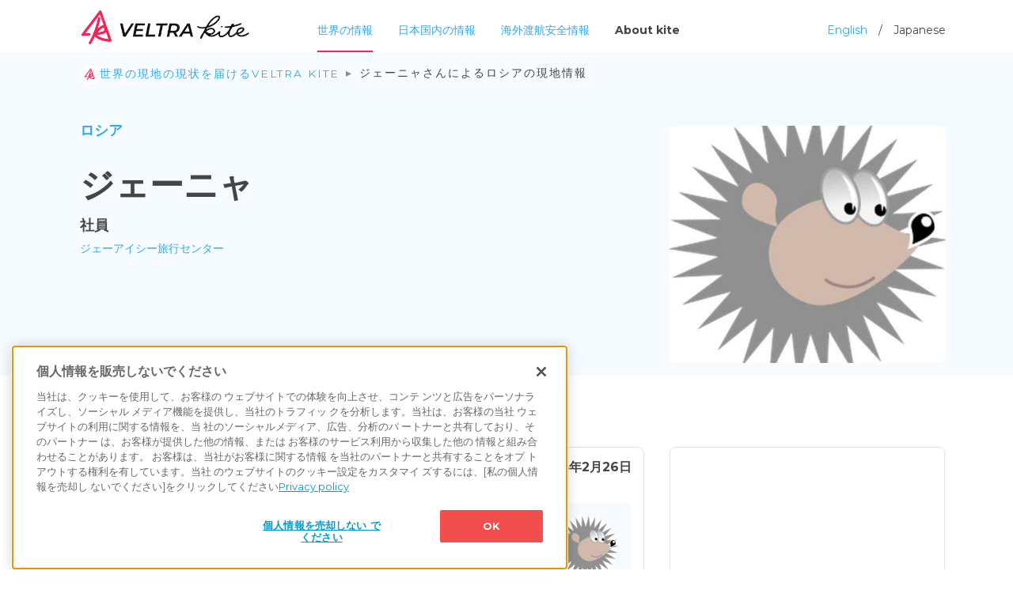

--- FILE ---
content_type: text/html; charset=utf-8
request_url: https://kite.veltra.com/ja/partner92/
body_size: 9576
content:
<!DOCTYPE html>
<!--[if lt IE 7]>      <html class="no-js lt-ie9 lt-ie8 lt-ie7"> <![endif]-->
<!--[if IE 7]>         <html class="no-js lt-ie9 lt-ie8"> <![endif]-->
<!--[if IE 8]>         <html class="no-js lt-ie9"> <![endif]-->
<!--[if gt IE 8]><!-->
<html class="no-js" lang="ja"> <!--<![endif]-->
<head>
  <meta charset="utf-8">
  <meta http-equiv="X-UA-Compatible" content="IE=edge">
  <meta name="viewport" content="width=device-width, initial-scale=1">

  
  
  
  
    
      
      <!-- kite.veltra.com に対する OneTrust Cookie 同意通知の始点 -->
      <script src="https://cdn-apac.onetrust.com/scripttemplates/otSDKStub.js" data-document-language="true" type="text/javascript" charset="UTF-8" data-domain-script="be190ddc-772d-4e47-ad21-0679726d5b5d" ></script>
      <script type="text/javascript">
      function OptanonWrapper() { }
      </script>
      <!-- kite.veltra.com に対する OneTrust Cookie 同意通知の終点 -->
    
  

  
    
      <link rel="preconnect" href="https://www.google-analytics.com" crossorigin>
      <link rel="preconnect" href="https://www.googletagmanager.com" crossorigin>
    
  

  
    
    <!-- Google Tag Manager -->
    <script>(function(w,d,s,l,i){w[l]=w[l]||[];w[l].push({'gtm.start':
    new Date().getTime(),event:'gtm.js'});var f=d.getElementsByTagName(s)[0],
    j=d.createElement(s),dl=l!='dataLayer'?'&l='+l:'';j.async=true;j.src=
    'https://www.googletagmanager.com/gtm.js?id='+i+dl;f.parentNode.insertBefore(j,f);
  })(window,document,'script','dataLayer','GTM-K6RZ27G');</script>
    <!-- End Google Tag Manager -->
    
  

  <!-- hreflang -->
  <link rel="alternate" hreflang="ja" href="https://kite.veltra.com/ja/partner92/" />
  <link rel="alternate" hreflang="en" href="https://kite.veltra.com/en/partner92/" />

  <!-- preconnect -->
  <link rel="preconnect" href="https://fonts.googleapis.com" crossorigin>
  <link rel="preconnect" href="https://pagead2.googlesyndication.com" crossorigin>

  <!-- favicons -->
  <link rel="apple-touch-icon" sizes="180x180" href="https://storage.googleapis.com/veltra-apollo/static/kite/favicons/apple-touch-icon.4b3be311ecc7.png">
  <link rel="icon" type="image/png" sizes="32x32" href="https://storage.googleapis.com/veltra-apollo/static/kite/favicons/icon-32x32.8e156585056b.png">
  <link rel="icon" type="image/png" sizes="24x24" href="https://storage.googleapis.com/veltra-apollo/static/kite/favicons/icon-24x24.d72e9bcf4c88.png">
  <link rel="icon" type="image/png" sizes="16x16" href="https://storage.googleapis.com/veltra-apollo/static/kite/favicons/icon-16x16.38f9a5f7c629.png">
  <link rel="shortcut icon" type="image/vnd.microsoft.icon" href="https://storage.googleapis.com/veltra-apollo/static/kite/favicons/favicon.beaa691ca24d.ico">
  <link rel="icon" type="image/vnd.microsoft.icon" href="https://storage.googleapis.com/veltra-apollo/static/kite/favicons/favicon.beaa691ca24d.ico">
  <link rel="icon" type="image/png" sizes="256x256" href="https://storage.googleapis.com/veltra-apollo/static/kite/favicons/android-chrome-256x256.5498e3a57e2d.png">
  <link rel="icon" type="image/png" sizes="192x192" href="https://storage.googleapis.com/veltra-apollo/static/kite/favicons/android-chrome-192x192.dd2e2c81133d.png">
  <meta name="theme-color" content="#B3E0FA">

  <title>ジェーニャさん | ウィズコロナ時代の新しい旅メディア | VELTRA Kite (カイト)</title>
  <meta name="description" content="ジェーニャさんが、現地の今、生の情報を寄せてくれています。世界中を旅行できる日が、きっとまた来る。その時に安心して旅ができるように、ベルトラはカイトをあげ続けます。" />
  <meta name="author" content="VELTRA Corporation" />
  <meta property="og:title" content="ジェーニャさん | ウィズコロナ時代の新しい旅メディア | VELTRA Kite (カイト)"/>
  <meta property="og:image" content="https://storage.googleapis.com/veltra-apollo/CACHE/images/images/profile/1e42e253efd4802132d4bf51cdff8e5e/250641bdbac09c2dac264e71461deb9e.jpg"/>
  <meta property="og:url" content="https://kite.veltra.com/ja/partner92/"/>
  <meta property="og:type" content="website" />
  <meta property="og:locale:alternate" content="en_US" />
  <meta property="og:locale:alternate" content="ja_JP" />
  <meta property="og:description" content="ジェーニャさんが、現地の今、生の情報を寄せてくれています。世界中を旅行できる日が、きっとまた来る。その時に安心して旅ができるように、ベルトラはカイトをあげ続けます。"/>
  <meta name="twitter:card" content="summary_large_image" />
  <meta name="twitter:site" content="@veltrakite_ja">
  <meta name="robots" content="index, follow">

  <!-- Google Fonts -->
  <link href="https://fonts.googleapis.com/css2?family=Noto+Sans+JP:wght@400;700&display=swap" rel="stylesheet">
  <link href="https://fonts.googleapis.com/css2?family=Montserrat:ital,wght@0,300;0,400;0,700;1,300;1,400;1,700&display=swap" rel="stylesheet">


  <!-- Animate -->
  <link rel="stylesheet" href="https://storage.googleapis.com/veltra-apollo/static/kite/css/animate.20ce39002529.css">
  <link rel="stylesheet" href="https://storage.googleapis.com/veltra-apollo/static/kite/sass/reset.bd643ea8b8ae.css">
  <!-- Bootstrap  -->
  <link rel="stylesheet" href="https://storage.googleapis.com/veltra-apollo/static/kite/sass/bt/bootstrap.d59729439a20.css">
  <link rel="stylesheet" href="https://storage.googleapis.com/veltra-apollo/static/kite/sass/style.836782a5594f.css">
  <link rel="stylesheet" href="https://cdn.datatables.net/1.10.22/css/dataTables.bootstrap4.min.css">

  <link rel="stylesheet" href="https://storage.googleapis.com/veltra-apollo/static/kite/css/swiper.4f5488551772.css">
  <!-- slick css -->
	<link rel="stylesheet" type="text/css" href="https://storage.googleapis.com/veltra-apollo/static/kite/css/slick.f38b2db10e01.css"/>
	<link rel="stylesheet" type="text/css" href="https://storage.googleapis.com/veltra-apollo/static/kite/css/slick-theme.948ac457af14.css"/>

  
  <script src="https://storage.googleapis.com/veltra-apollo/static/kite/js/vue.min.6c81f02ad0bf.js"></script>
  <script defer src="https://storage.googleapis.com/veltra-apollo/static/kite/js/axios.min.70489d9432ef.js"></script>
  <script src="https://storage.googleapis.com/veltra-apollo/static/kite/js/moment-with-locales.min.5cb8c08f975a.js"></script>

  
  <script async src="https://pagead2.googlesyndication.com/pagead/js/adsbygoogle.js"></script>
  <script>
    (adsbygoogle = window.adsbygoogle || []).push({
      google_ad_client: "ca-pub-1363496661992145",
      enable_page_level_ads: true,
      overlays: {bottom: true}
    });
  </script>
  

  
</head>
<body>
  
  
  <!-- Google Tag Manager (noscript) -->
  <noscript><iframe src="https://www.googletagmanager.com/ns.html?id=GTM-K6RZ27G"
  height="0" width="0" style="display:none;visibility:hidden"></iframe></noscript>
  <!-- End Google Tag Manager (noscript) -->
  
  

  
  
  
  
  <header>
    <div class="container">
      <a href="/ja/"><img src="https://storage.googleapis.com/veltra-apollo/static/kite/img/kite_logo.d0d4b1f5ebb5.png"></a>
      <div id="header_btn">
        <a class="high_light" href="/ja/">世界の情報</a>
        <a class="" href="/ja/portal/country/japan/">日本国内の情報</a>
        <a class="" href="/ja/safetyinfo/">海外渡航安全情報</a>
        <a class="about_kite" href="/ja/about/">About kite</a>
        <div id="lang_change"><a href="/en/partner92/">English</a>　/　Japanese</div>
      </div>





    </div>
  </header>

  <!-- menu bar -->
  <div id="fh5co-header">
    <!-- Mobile Toggle Menu Button -->
    <a href="/ja/" class="js-fh5co-nav-toggle fh5co-nav-toggle"><i></i></a>
    <nav id="fh5co-main-nav">
      <ul>
        <li><a href="/ja/" onclick="window.location.href='/ja/'">Top page</a></li>
        <li><a href="/ja/" onclick="window.location.href='/ja/'">世界の情報</a></li>
        <li><a href="/ja/portal/country/japan/" onclick="window.location.href='/ja/portal/country/japan/'">日本国内の情報</a></li>
        <li><a href="/ja/safetyinfo/" onclick="window.location.href='/ja/safetyinfo/'">海外渡航安全情報</a></li>
        <li><a href="/ja/about/" onclick="window.location.href='/ja/about/'">About kite</a></li>
        <li class="lang_change"><a href="/en/partner92/" onclick="window.location.href='/en/partner92/'">English</a>　/ Japanese</li>
      </ul>
    </nav>
  </div>
  

  
  
  
  
  

  
  
  
  
<div id="big_banner_proflie" >
  <div class="container">
    <div class="row">
      <!-- breadcrumb  -->
      <div class="col-lg-12">
        <nav>
          <ol class="breadcrumb-list">
            <li class="breadcrumb-item"><a href="/ja/"><img src="https://storage.googleapis.com/veltra-apollo/static/kite/img/breadcrumb_logo.e6c68a232c42.svg" alt="HOME">世界の現地の現状を届けるVELTRA Kite</a></li>
            <li class="breadcrumb-item active">ジェーニャさんによるロシアの現地情報</li>
          </ol>
        </nav>
      </div>
      <div class="col-lg-8 col-md-6">
        <h1><a href="/ja/portal/country/russia/">ロシア</a></h1>
        <h2>ジェーニャ</h2>
        <h3>社員</h3>
        <div class="company_name">
          <a href="https://www.veltra.com/jp/europe/russia/p/2692" target="_blank" rel="noopener"><span>ジェーアイシー旅行センター</span></a>
        </div>
      </div>

      <div class="col-lg-4 col-md-6">
        <div id="guide_img">
          
          <img loading="lazy" src="https://storage.googleapis.com/veltra-apollo/CACHE/images/images/profile/1e42e253efd4802132d4bf51cdff8e5e/250641bdbac09c2dac264e71461deb9e.jpg" alt="ジェーニャ">
          
        </div>
      </div>

      
    </div>
  </div>
</div>


  
  
  
  
<div id="content_con">
  <div class="container">
    <div class="row pa_1">
      <div class="col-sm-12 ">
        
        <h2>ジェーニャさんから寄せられた現地の声 (154)
          
        </h2>
        






      </div>
    </div>

    
    <div id="post-list">
      


<div class="row masonry">







<div class="col-xl-4 col-lg-6 item">
  
  <div class="con post-item" id="/ja/partner92/5570/">
    <div class="title">
      <h3><a href="/ja/portal/country/russia/">ロシア</a><br><a href="/ja/portal/country/russia/saint-petersburg/">サンクトペテルブルク</a> </h3>
      <span class="date">2023年2月26日</span>
    </div>
    
    
    <div class="author_info">
      <div class="author_img author_status_">
        <img loading="lazy" src="https://storage.googleapis.com/veltra-apollo/CACHE/images/images/profile/1e42e253efd4802132d4bf51cdff8e5e/250641bdbac09c2dac264e71461deb9e.jpg">
      </div>
      <h3><a href="/ja/partner92/">ジェーニャ</a></h3>
      <p>社員</p>
      <a href="https://www.veltra.com/jp/europe/russia/p/2692" target="_blank" rel="noopener"><span>ジェーアイシー旅行センター</span></a>
      
    </div>
    
    

    <h4>観光地の様子</h4>
    
    
      <p>カラフルなネギぼうずはロシアのシンボル！感情豊かでお茶目なロシアの人々みたい。<br>今だからこそロシア・ウクライナ・ベラルーシを知るための留学・旅行のお問い合わせは↓<br><a target="_blank" rel="noopener" href="https://www.jic-web.co.jp/" rel="nofollow">https://www.jic-web.co.…</a></p>
    

    
    
    <img loading="lazy" src="https://storage.googleapis.com/veltra-apollo/CACHE/images/images/localinfo/post/77148de47e292798576a5037a94366ae/c6b63515fe50c60ff2d305523ad95d52.jpg" alt="ロシア、サンクトペテルブルクの現状と観光地の様子 1枚目の写真">
    
    
    <div id="sns_con_card" class="sns_con ">
      <ul>
        <!-- Twitter -->
        <li>
          <a class="sns_icon_t" href="https://twitter.com/share?url=https://kite.veltra.com/ja/partner92/5570/&text=ロシアの現地最新情報&amp;hashtags=veltra,VeltraKite" rel="noopener" target="_blank" >
          </a>
        </li>
        <!-- Facebook -->
        <li>
          <a class="sns_icon_f" href="https://www.facebook.com/sharer.php?u=https://kite.veltra.com/ja/partner92/5570/" rel="noopener" target="_blank">
          </a>
        </li>
        <!-- next -->
        <li>
          <a href="/ja/partner92/5570/" class="sns_icon_g">
          </a>
        </li>
      </ul>
    </div>
  </div>
</div>







<div class="col-xl-4 col-lg-6 item">
  
  <div class="con post-item" id="/ja/partner92/5569/">
    <div class="title">
      <h3><a href="/ja/portal/country/russia/">ロシア</a><br><a href="/ja/portal/country/russia/saint-petersburg/">サンクトペテルブルク</a> </h3>
      <span class="date">2023年2月26日</span>
    </div>
    
    
    <div class="author_info">
      <div class="author_img author_status_">
        <img loading="lazy" src="https://storage.googleapis.com/veltra-apollo/CACHE/images/images/profile/1e42e253efd4802132d4bf51cdff8e5e/250641bdbac09c2dac264e71461deb9e.jpg">
      </div>
      <h3><a href="/ja/partner92/">ジェーニャ</a></h3>
      <p>社員</p>
      <a href="https://www.veltra.com/jp/europe/russia/p/2692" target="_blank" rel="noopener"><span>ジェーアイシー旅行センター</span></a>
      
    </div>
    
    

    <h4>現地の街の様子</h4>
    
    
      <p>春を告げるマースレニッツァ祭り！、お日様を象徴する薄焼きクレープ「ブリヌィ」を食べましょう！<br>今だからこそロシア・ウクライナ・ベラルーシを知るための留学・旅行のお問い合わせは↓<br><a target="_blank" rel="noopener" href="https://www.jic-web.co.jp/" rel="nofollow">https://www.jic-web.co.…</a></p>
    

    
    
    <div class="swiper-container">
      <div class="swiper-wrapper">
        <!-- Slides -->
        
        <div class="swiper-slide"><img loading="lazy" src="https://storage.googleapis.com/veltra-apollo/CACHE/images/images/localinfo/post/cde9e1adc548220ce1c20ef038c239ca/168d4ee290bed451a1d99c4840daa151.jpg" alt="ロシア、サンクトペテルブルクの現状と現地の街の様子 1枚目の写真"></div>
        
        <div class="swiper-slide"><img loading="lazy" src="https://storage.googleapis.com/veltra-apollo/CACHE/images/images/localinfo/post/410265b2e01eee1191440ba637086c4e/8dc690e1b346ca9b77d439b18b6126cb.jpg" alt="ロシア、サンクトペテルブルクの現状と現地の街の様子 2枚目の写真"></div>
        
      </div>
      <!--  pagination -->
      <div class="swiper-pagination"></div>
      <!--  Arrows -->
      <div class="swiper-button-next"></div>
      <div class="swiper-button-prev"></div>
    </div>
    
    
    <div id="sns_con_card" class="sns_con ">
      <ul>
        <!-- Twitter -->
        <li>
          <a class="sns_icon_t" href="https://twitter.com/share?url=https://kite.veltra.com/ja/partner92/5569/&text=ロシアの現地最新情報&amp;hashtags=veltra,VeltraKite" rel="noopener" target="_blank" >
          </a>
        </li>
        <!-- Facebook -->
        <li>
          <a class="sns_icon_f" href="https://www.facebook.com/sharer.php?u=https://kite.veltra.com/ja/partner92/5569/" rel="noopener" target="_blank">
          </a>
        </li>
        <!-- next -->
        <li>
          <a href="/ja/partner92/5569/" class="sns_icon_g">
          </a>
        </li>
      </ul>
    </div>
  </div>
</div>





<div class="col-xl-4 col-lg-6 item">
  <div class="con" id="list-3">
    <ins class="adsbygoogle"
      style="display:block"
      data-ad-format="fluid"
      data-ad-layout-key="-g7+x-4l-bn+12q"
      data-ad-client="ca-pub-1363496661992145"
      data-ad-slot="1681406939"></ins>
    <script>
      (adsbygoogle = window.adsbygoogle || []).push({});
    </script>
  </div>
</div>




<div class="col-xl-4 col-lg-6 item">
  
  <div class="con post-item" id="/ja/partner92/5550/">
    <div class="title">
      <h3><a href="/ja/portal/country/russia/">ロシア</a><br><a href="/ja/portal/country/russia/moscow/">モスクワ</a> </h3>
      <span class="date">2023年1月29日</span>
    </div>
    
    
    <div class="author_info">
      <div class="author_img author_status_">
        <img loading="lazy" src="https://storage.googleapis.com/veltra-apollo/CACHE/images/images/profile/1e42e253efd4802132d4bf51cdff8e5e/250641bdbac09c2dac264e71461deb9e.jpg">
      </div>
      <h3><a href="/ja/partner92/">ジェーニャ</a></h3>
      <p>社員</p>
      <a href="https://www.veltra.com/jp/europe/russia/p/2692" target="_blank" rel="noopener"><span>ジェーアイシー旅行センター</span></a>
      
    </div>
    
    

    <h4>現地の街の様子</h4>
    
    
      <p>ロシア史上、一番人気のソ連のアニメは「チェブラーシカ」です。チェブラーシカは「ワニのゲーナ」の絵本のキャラクターです。<br>1969年にソユーズムリトフィルムのアニメーション監督は人形アニメで作成しました。そのころからチェブラーシカはポピュラーなキャラクターになりました。<br>2023年1月からアニメ「チェブラーシカ」をリメイクした映画がロシアで公開され、新年休暇中にヒットとなっていました。映画館は子連れでいっぱいでした。「チェブラーシカ」は興行収入は50億ルーブルを超えて、ロシア映画で歴代トップになりました。<br><br>映画に関する4つの興味深い事実：<br> ・チェブラーシカはロシア南部（ソチ、ピャチゴルスク、キスロヴォツク）で撮影が行われました。<br>・映画の撮影とき、オレンジが6トン使用されました。<br>・26匹のラット、8匹のオウム、6匹のモルモット、ブルドッグとイグアナ1匹が参加しました。<br>・映画では、ゲーナはワニではなく、樹木園で庭師として働く人間（ゲンナディ）です。</p>
    

    
    
    <img loading="lazy" src="https://storage.googleapis.com/veltra-apollo/CACHE/images/images/localinfo/post/8ca924eded85149a51ea56512ba01c56/c6ad1072810ff8dcd36089e870df8170.jpeg" alt="ロシア、モスクワの現状と現地の街の様子 1枚目の写真">
    
    
    <div id="sns_con_card" class="sns_con ">
      <ul>
        <!-- Twitter -->
        <li>
          <a class="sns_icon_t" href="https://twitter.com/share?url=https://kite.veltra.com/ja/partner92/5550/&text=ロシアの現地最新情報&amp;hashtags=veltra,VeltraKite" rel="noopener" target="_blank" >
          </a>
        </li>
        <!-- Facebook -->
        <li>
          <a class="sns_icon_f" href="https://www.facebook.com/sharer.php?u=https://kite.veltra.com/ja/partner92/5550/" rel="noopener" target="_blank">
          </a>
        </li>
        <!-- next -->
        <li>
          <a href="/ja/partner92/5550/" class="sns_icon_g">
          </a>
        </li>
      </ul>
    </div>
  </div>
</div>







<div class="col-xl-4 col-lg-6 item">
  
  <div class="con post-item" id="/ja/partner92/5523/">
    <div class="title">
      <h3><a href="/ja/portal/country/russia/">ロシア</a><br><a href="/ja/portal/country/russia/moscow/">モスクワ</a> </h3>
      <span class="date">2022年12月25日</span>
    </div>
    
    
    <div class="author_info">
      <div class="author_img author_status_">
        <img loading="lazy" src="https://storage.googleapis.com/veltra-apollo/CACHE/images/images/profile/1e42e253efd4802132d4bf51cdff8e5e/250641bdbac09c2dac264e71461deb9e.jpg">
      </div>
      <h3><a href="/ja/partner92/">ジェーニャ</a></h3>
      <p>社員</p>
      <a href="https://www.veltra.com/jp/europe/russia/p/2692" target="_blank" rel="noopener"><span>ジェーアイシー旅行センター</span></a>
      
    </div>
    
    

    <h4>現地の街の様子</h4>
    
    
      <p>ロシアでは12月末から冬休みが始まります。今年の祝日は土日と重なり、9日間のお休みになります。<br>お正月まで残り1週間しかありませんが、モスクワ人はお正月モードに入りました。仕事の締め切りがたくさんあります。その上、大掃除を行ったり、お正月の飾りつけをしたり、プレゼントを準備したりして、いろいろな家事で忙しいです。子どもも大人も冬休みを待っています。<br>モスクワの通りも綺麗になり、およそ200本の素敵なクリスマスツリーが飾られています。<br>でも、クレムリンのクリスマスツリーが一番きれいだと考えられています。国の主要なクリスマスツリーです。主要なクリスマスツリーを選ぶ特別委員会があり、毎年、専門家は木々の外見をよく観察します。松は高くフワフワして、樹齢は約100年でなければなりません。専門家によると、100年近く生きている松は徐々に弱っていって、切り倒しても環境に影響はないそうです。<br>2023年のメインのクリスマスツリーは高さ27メートル、幹の直径56センチ、樹齢は95年です。クレムリンのツリーの装飾は完成するまでに数日かかります。今年は12月23日に完了しました。装飾は毎年あまり変わりません。新年のツリーは金、白、赤のボールとライトで飾られます。<br>皆様にとって素敵な2023年になりますように！</p>
    

    
    
    <div class="swiper-container">
      <div class="swiper-wrapper">
        <!-- Slides -->
        
        <div class="swiper-slide"><img loading="lazy" src="https://storage.googleapis.com/veltra-apollo/CACHE/images/images/localinfo/post/fc32e59caecd49ad9ce793c157bde49e/128063ab38e34330143be05afaaa118a.jpeg" alt="ロシア、モスクワの現状と現地の街の様子 1枚目の写真"></div>
        
        <div class="swiper-slide"><img loading="lazy" src="https://storage.googleapis.com/veltra-apollo/CACHE/images/images/localinfo/post/2f83a704fd3e232f33139c31e5718fb5/23901f8db109c991e742b3a44591d8f7.jpeg" alt="ロシア、モスクワの現状と現地の街の様子 2枚目の写真"></div>
        
      </div>
      <!--  pagination -->
      <div class="swiper-pagination"></div>
      <!--  Arrows -->
      <div class="swiper-button-next"></div>
      <div class="swiper-button-prev"></div>
    </div>
    
    
    <div id="sns_con_card" class="sns_con ">
      <ul>
        <!-- Twitter -->
        <li>
          <a class="sns_icon_t" href="https://twitter.com/share?url=https://kite.veltra.com/ja/partner92/5523/&text=ロシアの現地最新情報&amp;hashtags=veltra,VeltraKite" rel="noopener" target="_blank" >
          </a>
        </li>
        <!-- Facebook -->
        <li>
          <a class="sns_icon_f" href="https://www.facebook.com/sharer.php?u=https://kite.veltra.com/ja/partner92/5523/" rel="noopener" target="_blank">
          </a>
        </li>
        <!-- next -->
        <li>
          <a href="/ja/partner92/5523/" class="sns_icon_g">
          </a>
        </li>
      </ul>
    </div>
  </div>
</div>







<div class="col-xl-4 col-lg-6 item">
  
  <div class="con post-item" id="/ja/partner92/5515/">
    <div class="title">
      <h3><a href="/ja/portal/country/russia/">ロシア</a><br><a href="/ja/portal/country/russia/saint-petersburg/">サンクトペテルブルク</a> </h3>
      <span class="date">2022年12月11日</span>
    </div>
    
    
    <div class="author_info">
      <div class="author_img author_status_">
        <img loading="lazy" src="https://storage.googleapis.com/veltra-apollo/CACHE/images/images/profile/1e42e253efd4802132d4bf51cdff8e5e/250641bdbac09c2dac264e71461deb9e.jpg">
      </div>
      <h3><a href="/ja/partner92/">ジェーニャ</a></h3>
      <p>社員</p>
      <a href="https://www.veltra.com/jp/europe/russia/p/2692" target="_blank" rel="noopener"><span>ジェーアイシー旅行センター</span></a>
      
    </div>
    
    

    <h4>観光地の様子</h4>
    
    
      <p>バイカル湖の澄んだ氷でデトックス。唯一無二の体験をお手伝いします。<br>今だからこそロシア・ウクライナ・ベラルーシを知るための留学・旅行のお問い合わせは↓<br><a target="_blank" rel="noopener" href="https://www.jic-web.co.jp/" rel="nofollow">https://www.jic-web.co.…</a></p>
    

    
    
    <img loading="lazy" src="https://storage.googleapis.com/veltra-apollo/CACHE/images/images/localinfo/post/c50414858b36814fc8b6a6e4ec401328/63a3e47e92ab0ee88a02286bfdf865a8.jpg" alt="ロシア、サンクトペテルブルクの現状と観光地の様子 1枚目の写真">
    
    
    <div id="sns_con_card" class="sns_con ">
      <ul>
        <!-- Twitter -->
        <li>
          <a class="sns_icon_t" href="https://twitter.com/share?url=https://kite.veltra.com/ja/partner92/5515/&text=ロシアの現地最新情報&amp;hashtags=veltra,VeltraKite" rel="noopener" target="_blank" >
          </a>
        </li>
        <!-- Facebook -->
        <li>
          <a class="sns_icon_f" href="https://www.facebook.com/sharer.php?u=https://kite.veltra.com/ja/partner92/5515/" rel="noopener" target="_blank">
          </a>
        </li>
        <!-- next -->
        <li>
          <a href="/ja/partner92/5515/" class="sns_icon_g">
          </a>
        </li>
      </ul>
    </div>
  </div>
</div>






<div class="col-xl-4 col-lg-6 item">
  <div class="con" id="list-6">
    <ins class="adsbygoogle"
      style="display:block"
      data-ad-format="fluid"
      data-ad-layout-key="-ef+6k-30-ac+ty"
      data-ad-client="ca-pub-1363496661992145"
      data-ad-slot="1279987186"></ins>
    <script>
        (adsbygoogle = window.adsbygoogle || []).push({});
    </script>
  </div>
</div>



<div class="col-xl-4 col-lg-6 item">
  
  <div class="con post-item" id="/ja/partner92/5514/">
    <div class="title">
      <h3><a href="/ja/portal/country/russia/">ロシア</a><br><a href="/ja/portal/country/russia/saint-petersburg/">サンクトペテルブルク</a> </h3>
      <span class="date">2022年12月11日</span>
    </div>
    
    
    <div class="author_info">
      <div class="author_img author_status_">
        <img loading="lazy" src="https://storage.googleapis.com/veltra-apollo/CACHE/images/images/profile/1e42e253efd4802132d4bf51cdff8e5e/250641bdbac09c2dac264e71461deb9e.jpg">
      </div>
      <h3><a href="/ja/partner92/">ジェーニャ</a></h3>
      <p>社員</p>
      <a href="https://www.veltra.com/jp/europe/russia/p/2692" target="_blank" rel="noopener"><span>ジェーアイシー旅行センター</span></a>
      
    </div>
    
    

    <h4>現地の街の様子</h4>
    
    
      <p>学期末試験の準備でロシアの学生たちは忙しくなってきました。次の時代を担う若者の交流をお手伝いします。<br>今だからこそロシア・ウクライナ・ベラルーシを知るための留学・旅行のお問い合わせは↓<br><a target="_blank" rel="noopener" href="https://www.jic-web.co.jp/" rel="nofollow">https://www.jic-web.co.…</a></p>
    

    
    
    <img loading="lazy" src="https://storage.googleapis.com/veltra-apollo/CACHE/images/images/localinfo/post/23fe9b9355244c5b0967ed769b85efb2/d4d8ac761d178dcbf08d53acb216855d.jpg" alt="ロシア、サンクトペテルブルクの現状と現地の街の様子 1枚目の写真">
    
    
    <div id="sns_con_card" class="sns_con ">
      <ul>
        <!-- Twitter -->
        <li>
          <a class="sns_icon_t" href="https://twitter.com/share?url=https://kite.veltra.com/ja/partner92/5514/&text=ロシアの現地最新情報&amp;hashtags=veltra,VeltraKite" rel="noopener" target="_blank" >
          </a>
        </li>
        <!-- Facebook -->
        <li>
          <a class="sns_icon_f" href="https://www.facebook.com/sharer.php?u=https://kite.veltra.com/ja/partner92/5514/" rel="noopener" target="_blank">
          </a>
        </li>
        <!-- next -->
        <li>
          <a href="/ja/partner92/5514/" class="sns_icon_g">
          </a>
        </li>
      </ul>
    </div>
  </div>
</div>







<div class="col-xl-4 col-lg-6 item">
  
  <div class="con post-item" id="/ja/partner92/5485/">
    <div class="title">
      <h3><a href="/ja/portal/country/russia/">ロシア</a><br><a href="/ja/portal/country/russia/moscow/">モスクワ</a> </h3>
      <span class="date">2022年11月20日</span>
    </div>
    
    
    <div class="author_info">
      <div class="author_img author_status_">
        <img loading="lazy" src="https://storage.googleapis.com/veltra-apollo/CACHE/images/images/profile/1e42e253efd4802132d4bf51cdff8e5e/250641bdbac09c2dac264e71461deb9e.jpg">
      </div>
      <h3><a href="/ja/partner92/">ジェーニャ</a></h3>
      <p>社員</p>
      <a href="https://www.veltra.com/jp/europe/russia/p/2692" target="_blank" rel="noopener"><span>ジェーアイシー旅行センター</span></a>
      
    </div>
    
    

    <h4>現地の街の様子</h4>
    
    
      <p>最近、モスクワはめっきり寒くなってきて、冬に突入しました。街中はお正月を迎えるための準備が始められています。通りやショッピングセンターはクリスマスのガーランドとデコレーションで飾られました。<br>11月末にモスクワ全体でスケートリンクが再開されます。11月25日、全ロシア博覧センター(VDNKh)で世界最大級のスケートリンクがオープンします。アイススケートリンクは「人々の友情」、「石の花」それぞれのすばらしい噴水の周りに設置されて、その面積は20,000平方メートル以上になります。冬のVDNKhは多くの人を魅了します。</p>
    

    
    
    <div class="swiper-container">
      <div class="swiper-wrapper">
        <!-- Slides -->
        
        <div class="swiper-slide"><img loading="lazy" src="https://storage.googleapis.com/veltra-apollo/CACHE/images/images/localinfo/post/b8ea7ada0bc31fe78c05f5c300145de5/8b100ca539d30f47e78363d744161758.jpeg" alt="ロシア、モスクワの現状と現地の街の様子 1枚目の写真"></div>
        
        <div class="swiper-slide"><img loading="lazy" src="https://storage.googleapis.com/veltra-apollo/CACHE/images/images/localinfo/post/411132ee7da6b9331f1c2f2cc66f3528/99afef2a14df3113b83af9833283b0bd.jpg" alt="ロシア、モスクワの現状と現地の街の様子 2枚目の写真"></div>
        
      </div>
      <!--  pagination -->
      <div class="swiper-pagination"></div>
      <!--  Arrows -->
      <div class="swiper-button-next"></div>
      <div class="swiper-button-prev"></div>
    </div>
    
    
    <div id="sns_con_card" class="sns_con ">
      <ul>
        <!-- Twitter -->
        <li>
          <a class="sns_icon_t" href="https://twitter.com/share?url=https://kite.veltra.com/ja/partner92/5485/&text=ロシアの現地最新情報&amp;hashtags=veltra,VeltraKite" rel="noopener" target="_blank" >
          </a>
        </li>
        <!-- Facebook -->
        <li>
          <a class="sns_icon_f" href="https://www.facebook.com/sharer.php?u=https://kite.veltra.com/ja/partner92/5485/" rel="noopener" target="_blank">
          </a>
        </li>
        <!-- next -->
        <li>
          <a href="/ja/partner92/5485/" class="sns_icon_g">
          </a>
        </li>
      </ul>
    </div>
  </div>
</div>







<div class="col-xl-4 col-lg-6 item">
  
  <div class="con post-item" id="/ja/partner92/5484/">
    <div class="title">
      <h3><a href="/ja/portal/country/russia/">ロシア</a><br><a href="/ja/portal/country/russia/moscow/">モスクワ</a> </h3>
      <span class="date">2022年11月20日</span>
    </div>
    
    
    <div class="author_info">
      <div class="author_img author_status_">
        <img loading="lazy" src="https://storage.googleapis.com/veltra-apollo/CACHE/images/images/profile/1e42e253efd4802132d4bf51cdff8e5e/250641bdbac09c2dac264e71461deb9e.jpg">
      </div>
      <h3><a href="/ja/partner92/">ジェーニャ</a></h3>
      <p>社員</p>
      <a href="https://www.veltra.com/jp/europe/russia/p/2692" target="_blank" rel="noopener"><span>ジェーアイシー旅行センター</span></a>
      
    </div>
    
    

    <h4>新型コロナに関する現地情報</h4>
    
    
      <p>2022年11月18日　モスクワ市：<br>感染者数　－　3,245,100人　（+823人）<br>死者数　－　46,833人　（+12人）<br>回復者数　－　3,053,923人（+1232人）</p>
    

    
      
    
    <div id="sns_con_card" class="sns_con ">
      <ul>
        <!-- Twitter -->
        <li>
          <a class="sns_icon_t" href="https://twitter.com/share?url=https://kite.veltra.com/ja/partner92/5484/&text=ロシアの現地最新情報&amp;hashtags=veltra,VeltraKite" rel="noopener" target="_blank" >
          </a>
        </li>
        <!-- Facebook -->
        <li>
          <a class="sns_icon_f" href="https://www.facebook.com/sharer.php?u=https://kite.veltra.com/ja/partner92/5484/" rel="noopener" target="_blank">
          </a>
        </li>
        <!-- next -->
        <li>
          <a href="/ja/partner92/5484/" class="sns_icon_g">
          </a>
        </li>
      </ul>
    </div>
  </div>
</div>







<div class="col-xl-4 col-lg-6 item">
  
  <div class="con post-item" id="/ja/partner92/5479/">
    <div class="title">
      <h3><a href="/ja/portal/country/russia/">ロシア</a><br><a href="/ja/portal/country/russia/saint-petersburg/">サンクトペテルブルク</a> </h3>
      <span class="date">2022年11月7日</span>
    </div>
    
    
    <div class="author_info">
      <div class="author_img author_status_">
        <img loading="lazy" src="https://storage.googleapis.com/veltra-apollo/CACHE/images/images/profile/1e42e253efd4802132d4bf51cdff8e5e/250641bdbac09c2dac264e71461deb9e.jpg">
      </div>
      <h3><a href="/ja/partner92/">ジェーニャ</a></h3>
      <p>社員</p>
      <a href="https://www.veltra.com/jp/europe/russia/p/2692" target="_blank" rel="noopener"><span>ジェーアイシー旅行センター</span></a>
      
    </div>
    
    

    <h4>観光地の様子</h4>
    
    
      <p>キーンと気持ちのいい朝の薄氷がきれいな季節になりました。<br>今だからこそロシア・ウクライナ・ベラルーシを知るための留学・旅行のお問い合わせは↓<br><a target="_blank" rel="noopener" href="https://www.jic-web.co.jp/" rel="nofollow">https://www.jic-web.co.…</a></p>
    

    
    
    <img loading="lazy" src="https://storage.googleapis.com/veltra-apollo/CACHE/images/images/localinfo/post/2a85e516d1099c5fd01f681991378dce/f239b63bdf40d3adebf09f97c2250fae.jpg" alt="ロシア、サンクトペテルブルクの現状と観光地の様子 1枚目の写真">
    
    
    <div id="sns_con_card" class="sns_con ">
      <ul>
        <!-- Twitter -->
        <li>
          <a class="sns_icon_t" href="https://twitter.com/share?url=https://kite.veltra.com/ja/partner92/5479/&text=ロシアの現地最新情報&amp;hashtags=veltra,VeltraKite" rel="noopener" target="_blank" >
          </a>
        </li>
        <!-- Facebook -->
        <li>
          <a class="sns_icon_f" href="https://www.facebook.com/sharer.php?u=https://kite.veltra.com/ja/partner92/5479/" rel="noopener" target="_blank">
          </a>
        </li>
        <!-- next -->
        <li>
          <a href="/ja/partner92/5479/" class="sns_icon_g">
          </a>
        </li>
      </ul>
    </div>
  </div>
</div>







<div class="col-xl-4 col-lg-6 item">
  
  <div class="con post-item" id="/ja/partner92/5478/">
    <div class="title">
      <h3><a href="/ja/portal/country/russia/">ロシア</a><br><a href="/ja/portal/country/russia/saint-petersburg/">サンクトペテルブルク</a> </h3>
      <span class="date">2022年11月7日</span>
    </div>
    
    
    <div class="author_info">
      <div class="author_img author_status_">
        <img loading="lazy" src="https://storage.googleapis.com/veltra-apollo/CACHE/images/images/profile/1e42e253efd4802132d4bf51cdff8e5e/250641bdbac09c2dac264e71461deb9e.jpg">
      </div>
      <h3><a href="/ja/partner92/">ジェーニャ</a></h3>
      <p>社員</p>
      <a href="https://www.veltra.com/jp/europe/russia/p/2692" target="_blank" rel="noopener"><span>ジェーアイシー旅行センター</span></a>
      
    </div>
    
    

    <h4>現地の街の様子</h4>
    
    
      <p>早くもモスクワでは初雪が降りました。サンクトペテルブルグの初雪ももうすぐかもしれません。<br>今だからこそロシア・ウクライナ・ベラルーシを知るための留学・旅行のお問い合わせは↓<br><a target="_blank" rel="noopener" href="https://www.jic-web.co.jp/" rel="nofollow">https://www.jic-web.co.…</a></p>
    

    
    
    <img loading="lazy" src="https://storage.googleapis.com/veltra-apollo/CACHE/images/images/localinfo/post/1d337b8a35569d6052ccf7e09a4fe07e/aa3b157a86b8e13101e9b2f6961bf74a.jpg" alt="ロシア、サンクトペテルブルクの現状と現地の街の様子 1枚目の写真">
    
    
    <div id="sns_con_card" class="sns_con ">
      <ul>
        <!-- Twitter -->
        <li>
          <a class="sns_icon_t" href="https://twitter.com/share?url=https://kite.veltra.com/ja/partner92/5478/&text=ロシアの現地最新情報&amp;hashtags=veltra,VeltraKite" rel="noopener" target="_blank" >
          </a>
        </li>
        <!-- Facebook -->
        <li>
          <a class="sns_icon_f" href="https://www.facebook.com/sharer.php?u=https://kite.veltra.com/ja/partner92/5478/" rel="noopener" target="_blank">
          </a>
        </li>
        <!-- next -->
        <li>
          <a href="/ja/partner92/5478/" class="sns_icon_g">
          </a>
        </li>
      </ul>
    </div>
  </div>
</div>







<div class="col-xl-4 col-lg-6 item">
  
  <div class="con post-item" id="/ja/partner92/5477/">
    <div class="title">
      <h3><a href="/ja/portal/country/russia/">ロシア</a><br><a href="/ja/portal/country/russia/saint-petersburg/">サンクトペテルブルク</a> </h3>
      <span class="date">2022年11月7日</span>
    </div>
    
    
    <div class="author_info">
      <div class="author_img author_status_">
        <img loading="lazy" src="https://storage.googleapis.com/veltra-apollo/CACHE/images/images/profile/1e42e253efd4802132d4bf51cdff8e5e/250641bdbac09c2dac264e71461deb9e.jpg">
      </div>
      <h3><a href="/ja/partner92/">ジェーニャ</a></h3>
      <p>社員</p>
      <a href="https://www.veltra.com/jp/europe/russia/p/2692" target="_blank" rel="noopener"><span>ジェーアイシー旅行センター</span></a>
      
    </div>
    
    

    <h4>新型コロナに関する現地情報</h4>
    
    
      <p>2022年11月6日（土）現在、サンクトペテルブルク市<br>感染者 1,787,934名（前日比+388名）<br>入院者 +56名<br>死者 35,834名（前日比+11名）<br>（ヤンデックス統計より）<br><a target="_blank" rel="noopener" href="https://www.jic-web.co.jp/" rel="nofollow">https://www.jic-web.co.…</a></p>
    

    
    
    <img loading="lazy" src="https://storage.googleapis.com/veltra-apollo/CACHE/images/images/localinfo/post/1f48a8fab930d2a5ea725341ec99ca2a/a37794f99f7e2f8caf19fa6a90af635d.jpg" alt="ロシア、サンクトペテルブルクの現状と新型コロナに関する現地情報 1枚目の写真">
    
    
    <div id="sns_con_card" class="sns_con ">
      <ul>
        <!-- Twitter -->
        <li>
          <a class="sns_icon_t" href="https://twitter.com/share?url=https://kite.veltra.com/ja/partner92/5477/&text=ロシアの現地最新情報&amp;hashtags=veltra,VeltraKite" rel="noopener" target="_blank" >
          </a>
        </li>
        <!-- Facebook -->
        <li>
          <a class="sns_icon_f" href="https://www.facebook.com/sharer.php?u=https://kite.veltra.com/ja/partner92/5477/" rel="noopener" target="_blank">
          </a>
        </li>
        <!-- next -->
        <li>
          <a href="/ja/partner92/5477/" class="sns_icon_g">
          </a>
        </li>
      </ul>
    </div>
  </div>
</div>







<div class="col-xl-4 col-lg-6 item">
  
  <div class="con post-item" id="/ja/partner92/5468/">
    <div class="title">
      <h3><a href="/ja/portal/country/russia/">ロシア</a><br><a href="/ja/portal/country/russia/moscow/">モスクワ</a> </h3>
      <span class="date">2022年10月23日</span>
    </div>
    
    
    <div class="author_info">
      <div class="author_img author_status_">
        <img loading="lazy" src="https://storage.googleapis.com/veltra-apollo/CACHE/images/images/profile/1e42e253efd4802132d4bf51cdff8e5e/250641bdbac09c2dac264e71461deb9e.jpg">
      </div>
      <h3><a href="/ja/partner92/">ジェーニャ</a></h3>
      <p>社員</p>
      <a href="https://www.veltra.com/jp/europe/russia/p/2692" target="_blank" rel="noopener"><span>ジェーアイシー旅行センター</span></a>
      
    </div>
    
    

    <h4>現地の街の様子</h4>
    
    
      <p>2022年9月21日よりモスクワの歴史博物館で「クリノリン・ジャケット・スウェットシャツ」という展覧会が開幕しました。19世紀後半から2022年までのロシアの女性ファッション史を振り返る展覧会です。<br>展覧会では19世紀のコルセットのドレス、イブニングドレス、普通の市民と裕福な女性の洋服が展示されます。衣服だけではなく、靴、ハンドバッグ、化粧品、その他のアクセサリーも見られます。約150点の展示は非常に見応えがあります。華やかな衣装を見ると、別世界に来たような気分になれます。</p>
    

    
    
    <img loading="lazy" src="https://storage.googleapis.com/veltra-apollo/CACHE/images/images/localinfo/post/6cbd33d08bc31a41b572ee57d905b206/7cb6c906211a1abcd73598e4e957e023.jpg" alt="ロシア、モスクワの現状と現地の街の様子 1枚目の写真">
    
    
    <div id="sns_con_card" class="sns_con ">
      <ul>
        <!-- Twitter -->
        <li>
          <a class="sns_icon_t" href="https://twitter.com/share?url=https://kite.veltra.com/ja/partner92/5468/&text=ロシアの現地最新情報&amp;hashtags=veltra,VeltraKite" rel="noopener" target="_blank" >
          </a>
        </li>
        <!-- Facebook -->
        <li>
          <a class="sns_icon_f" href="https://www.facebook.com/sharer.php?u=https://kite.veltra.com/ja/partner92/5468/" rel="noopener" target="_blank">
          </a>
        </li>
        <!-- next -->
        <li>
          <a href="/ja/partner92/5468/" class="sns_icon_g">
          </a>
        </li>
      </ul>
    </div>
  </div>
</div>


    </div>

    <div class="pagination justify-content-center">
      
<nav aria-label="Page navigation example">
  <ul class="pagination">
    
    <li class="page-item disabled"><a class="page-link" href="#">前へ</a></li>
    
    <li class="page-item disabled"><a class="page-link" href="#">
      
        1ページ目
      
    </a></li>
    
    <li class="page-item"><a class="page-link" href="?page=2">次へ</a></li>
    
  </ul>
</nav>

    </div>

    
    
    <div class="row pa_1" id="ads-profile-footer"></div>
    
  </div>
</div>


  
  
  
  
  <footer>
    <div class="container">
      <div class="row">
        <div class="col-lg-4 col-sm-6 ">
          <ul >
            <li><h3>VELTRA SERVICES</h3></li>
            <li><a href="https://www.veltra.com/jp/" target="_blank"><img src="https://storage.googleapis.com/veltra-apollo/static/kite/img/vtr.523988d55edc.png" alt="VELTRA"></a></li>
            <li><a href="https://www.hawaiiactivities.com/" target="_blank"><img src="https://storage.googleapis.com/veltra-apollo/static/kite/img/hawaii.1ceab82f5c69.png" alt="HAWAII ACTIVITIES"></a></li>
            <li><a href="https://emo.travel" target="_blank"><img src="https://storage.googleapis.com/veltra-apollo/static/kite/img/emo.c321190e4517.png" alt="emo.travel"></a></li>
            <li><a href="https://colorier.veltra.com/" target="_blank"><img src="https://storage.googleapis.com/veltra-apollo/static/kite/img/colorier.996fdef68051.png" alt="Colorier"></a></li>
          </ul>
        </div>
        <div class="col-lg-4 col-sm-6 ">
          <ul>
            <li><h3>ABOUT VELTRA</h3></li>
            <li><a href="https://www.veltra.com/jp/about" target="_blank" rel="noopener">VELTRA ベルトラとは</a></li>
            <li><a href="https://corp.veltra.com/" target="_blank" rel="noopener">会社概要</a></li>
            <li><a href="https://corp.veltra.com/ir/" target="_blank" rel="noopener">IR情報</a></li>
            <li><a href="https://support.veltra.com/jp/support/" target="_blank" rel="noopener">ヘルプ・お問い合わせ</a></li>
            <li><a href="https://hr.veltra.com/" target="_blank" rel="noopener">採用情報</a></li>
            <li><a href="https://www.veltra.com/jp/sitemap" target="_blank" rel="noopener">サイトマップ</a></li>
          </ul>
        </div>

        <div class="col-lg-4 col-sm-6 ">
          <ul>
            <li><h3>LEGAL INFORMATION</h3></li>

            <li><a href="https://www.veltra.com/jp/privacy" target="_blank" rel="noopener">プライバシーポリシー</a></li>
            <li><a href="/ja/terms/">利用規約</a></li>
            <li><a href="/ja/cookies-information/">Cookie 利用規約</a></li>
            <li><a href="https://www.veltra.com/jp/reviewagreement" target="_blank" rel="noopener">参加体験談利用規約</a></li>
            <li><a href="https://www.veltra.com/jp/terms_and_conditions" target="_blank" rel="noopener">標識・約款</a></li>
            <li><a href="https://www.veltra.com/jp/commercialtransactions" target="_blank" rel="noopener">特定商取引法に基づく表記</a></li>
          </ul>
        </div>
      </div>
    </div>
    <span class="ft_copy">&copy;2026 VELTRA Corporation All Rights Reserved.</span>
  </footer>
  

  
  
  
  
  <!-- jQuery -->
  <script src="https://code.jquery.com/jquery-3.5.1.min.js"></script>
  <script src="https://code.jquery.com/jquery-migrate-3.0.0.min.js"></script>

  <!-- Added New js -->
  <script src="https://stackpath.bootstrapcdn.com/bootstrap/4.5.2/js/bootstrap.min.js"></script>
  <script src="https://cdn.datatables.net/1.10.22/js/jquery.dataTables.min.js"></script>
  <script src="https://cdn.datatables.net/1.10.22/js/dataTables.bootstrap4.min.js"></script>
  <script type="text/javascript" src="https://storage.googleapis.com/veltra-apollo/static/kite/js/slick.min.d5a61c749e44.js"></script>

  <!-- Modernizr JS -->
  <script src="https://storage.googleapis.com/veltra-apollo/static/kite/js/modernizr-2.6.2.min.42306a279a9e.js"></script>

  <!-- Waypoints -->
  <script src="https://storage.googleapis.com/veltra-apollo/static/kite/js/jquery.waypoints.min.07c8bc20d684.js"></script>
  <!-- Stellar Parallax -->
  <script src="https://storage.googleapis.com/veltra-apollo/static/kite/js/jquery.stellar.min.974127114ff2.js"></script>
  <script src="https://storage.googleapis.com/veltra-apollo/static/kite/js/common.b2bee265ba4c.js"></script>
  

  
  
  
  
  <!-- Flexslider -->
  <script src="https://storage.googleapis.com/veltra-apollo/static/kite/js/jquery.flexslider-min.f17eeb653405.js"></script>
  <!-- slider -->
  <script src="https://storage.googleapis.com/veltra-apollo/static/kite/js/swiper.min.c283417ca0a6.js"></script>

  <!-- masonry grid -->
  <script src="https://unpkg.com/masonry-layout@4/dist/masonry.pkgd.min.js"></script>
  <script>
  $(window).load(function() {
    $('.masonry').masonry({
      itemSelector: '.item',
      isAnimated: true,
      isResizable: true
    });
  });
  </script>

  <!-- slider -->
  <script>
    window.addEventListener('load', function(){
      var mySwiper = new Swiper ('.swiper-container', {
        loop: true,
        spaceBetween: 10,
          pagination: {
            el: '.swiper-pagination',
            dynamicBullets: true,
          },
          navigation: {
            nextEl: '.swiper-button-next',
            prevEl: '.swiper-button-prev',
          },
      });
    }, false);
  </script>

  <!-- 原稿を非表示する -->
  <script>
  $(".show_text").click(function () {
    // $(".text_translate").toggle(200);
    $(this).toggleClass("off_text").siblings(".text_translate").toggle(200);
  });
  </script>
  

  
  
  
  

  
  
  
  <script type="application/ld+json">
    {"@context": "https://schema.org", "@type": "BreadcrumbList", "itemListElement": [{"@type": "ListItem", "position": 1, "name": "世界の現地の現状を届けるVELTRA Kite", "item": "https://kite.veltra.com/ja/"}, {"@type": "ListItem", "position": 2, "name": "ジェーニャさんによるロシアの現地情報", "item": "https://kite.veltra.com/ja/partner92/"}]}
  </script>
  
  
  
  
</body>
</html>


--- FILE ---
content_type: text/html; charset=utf-8
request_url: https://www.google.com/recaptcha/api2/aframe
body_size: 268
content:
<!DOCTYPE HTML><html><head><meta http-equiv="content-type" content="text/html; charset=UTF-8"></head><body><script nonce="XzeqJ4LKmbEg4ZvLG0bxtQ">/** Anti-fraud and anti-abuse applications only. See google.com/recaptcha */ try{var clients={'sodar':'https://pagead2.googlesyndication.com/pagead/sodar?'};window.addEventListener("message",function(a){try{if(a.source===window.parent){var b=JSON.parse(a.data);var c=clients[b['id']];if(c){var d=document.createElement('img');d.src=c+b['params']+'&rc='+(localStorage.getItem("rc::a")?sessionStorage.getItem("rc::b"):"");window.document.body.appendChild(d);sessionStorage.setItem("rc::e",parseInt(sessionStorage.getItem("rc::e")||0)+1);localStorage.setItem("rc::h",'1768801177755');}}}catch(b){}});window.parent.postMessage("_grecaptcha_ready", "*");}catch(b){}</script></body></html>

--- FILE ---
content_type: image/svg+xml
request_url: https://storage.googleapis.com/veltra-apollo/static/kite/img/author/guide_img.f1d2dd0bb5d1.svg
body_size: 1050
content:
<?xml version="1.0" encoding="utf-8"?>
<!-- Generator: Adobe Illustrator 24.2.0, SVG Export Plug-In . SVG Version: 6.00 Build 0)  -->
<svg version="1.1" id="レイヤー_1" xmlns="http://www.w3.org/2000/svg" xmlns:xlink="http://www.w3.org/1999/xlink" x="0px"
	 y="0px" viewBox="0 0 304 304" style="enable-background:new 0 0 304 304;" xml:space="preserve">
<style type="text/css">
	.st0{fill:#FFFFFF;}
	.st1{opacity:0.2;}
	.st2{fill-rule:evenodd;clip-rule:evenodd;fill:#FF1F55;}
</style>
<circle class="st0" cx="152" cy="152" r="152"/>
<g class="st1">
	<path class="st2" d="M165.5,66.4c2.3,0.4,4.1,1.9,4.9,4.1l49,140.8c0.7,1.9,0.3,4.1-0.9,5.7c-1.2,1.6-3.1,2.6-5.2,2.5
		c-39.7-1.2-64.3-14.6-76-25.7c-5.5,13.2-11.7,25.4-18.3,35.2c-1.9,2.8-5.8,3.6-8.6,1.6c-2.8-1.9-3.6-5.8-1.6-8.6
		c6.3-9.3,12.3-21.3,17.9-34.8c14.8-36,21.9-61,26.3-83.6c0.7-3.4,3.9-5.6,7.3-4.9c3.4,0.7,5.6,3.9,4.9,7.3
		c-2.9,14.8-6.8,30.5-13.1,49.2c3.5-3.4,7-6.5,10.5-9.1c5.5-4,11.9-7.5,18.2-7.5c0.1,0,0.2,0,0.3,0l-18.5-53.2l-70.9,92.7l18.7-1.1
		c3.4-0.2,6.3,2.4,6.6,5.8c0.2,3.4-2.4,6.3-5.8,6.6l-32.2,1.9c-2.4,0.1-4.7-1.1-5.8-3.3c-1.1-2.1-0.9-4.7,0.5-6.7l86.1-112.6
		C161,66.9,163.3,66,165.5,66.4z M192.8,172.7c-3.4,3.7-8.1,6.2-12.9,8c-5.9,2.2-12.9,3.7-20.1,5c-3.4,0.6-7.1,1.2-10.9,1.8
		c9.3,7.5,27.1,16.6,55.6,19.1L192.8,172.7z M150.8,174.7c2.3-0.4,4.5-0.7,6.8-1.2c7-1.3,13.1-2.6,17.9-4.4c4.9-1.8,7.6-3.8,8.9-5.7
		c1-1.5,1.7-3.8,0.1-8.2c-0.8-2.2-1.6-3.2-2.1-3.6c-0.4-0.4-0.9-0.6-1.8-0.6c-2.2,0-5.9,1.4-10.9,5.1
		C163.5,160.6,156.8,167.5,150.8,174.7z"/>
</g>
</svg>
